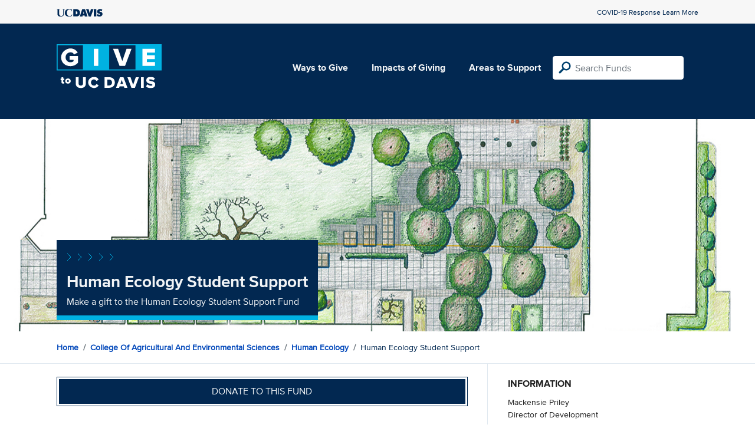

--- FILE ---
content_type: text/html; charset=utf-8
request_url: https://give.ucdavis.edu/Fund/SimilarTo/AHCRI23?areacode=AHCE&topLevelAreaCode=CAES&tags=health%2Cenvironment%2Csociety%2Cstudents%2Cscholarship
body_size: -77
content:
        <div class="col-12 col-md-4 related-fund">
            <a href="/AHCE/AHCRI23">
                <img class="respo" alt="Human Ecology Student Support" src="https://give.blob.core.windows.net/giveupload/5b4b235f-e2ec-440d-92a9-922334bb333d-LDAResized-small.jpg" />
                <h3>Human Ecology Student Support</h3>

            <p>Make a gift to the Human Ecology Student Support Fund</p>
            </a>
        </div>
        <div class="col-12 col-md-4 related-fund">
            <a href="/AHCE/HECGDPG">
                <img class="respo" alt="Community Development Graduate Group Support" src="https://give.blob.core.windows.net/giveupload/ac584eac-b024-4891-b417-a4ca15bcaffe-CRDv2Revised-small.jpg" />
                <h3>Community Development Graduate Group Support</h3>

            <p>Make a gift to the Community Development Graduate Group Support Fund</p>
            </a>
        </div>
        <div class="col-12 col-md-4 related-fund">
            <a href="/AHCE/HEGGDPG">
                <img class="respo" alt="Geography Graduate Group Support" src="https://give.blob.core.windows.net/giveupload/c452d7ac-a5e6-42f3-b2d5-357de3a2fe73-ggg_mapResized-small.jpg" />
                <h3>Geography Graduate Group Support</h3>

            <p>Make a gift to the Geography Graduate Group Support Fund</p>
            </a>
        </div>
